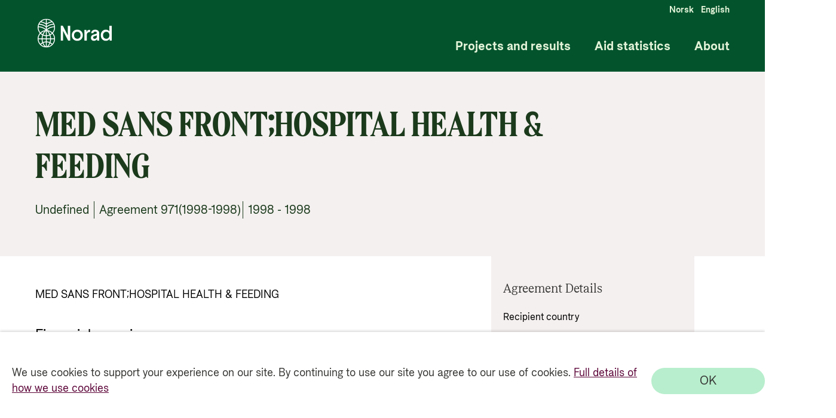

--- FILE ---
content_type: text/html; charset=utf-8
request_url: https://resultater.norad.no/agreement/971(1998-1998)
body_size: 2009
content:
<!doctype html><html lang="no" style="height: 100%"><head><script nonce="JL03NNTYr+sy/793WXwNTQ=="src="https://www.googletagmanager.com/gtm.js?id=GTM-PC887G"></script><script nonce="JL03NNTYr+sy/793WXwNTQ==">(function (h, o, t, j, a, r) {
        h.hj =
          h.hj ||
          function () {
            (h.hj.q = h.hj.q || []).push(arguments);
          };
        h._hjSettings = { hjid: 3108719, hjsv: 6 };
        a = o.getElementsByTagName("head")[0];
        r = o.createElement("script");
        r.async = 1;
        r.src = t + h._hjSettings.hjid + j + h._hjSettings.hjsv;
        a.appendChild(r);
      })(window, document, "https://static.hotjar.com/c/hotjar-", ".js?sv=");</script><meta charset="utf-8"/><meta name="viewport" content="width=device-width,height=device-height,initial-scale=1,minimum-scale=1"/><meta property="og:title" content="MED SANS FRONT;HOSPITAL HEALTH & FEEDING"/><meta property="og:url" content="https://app-br-prod.azurewebsites.net/agreement/971(1998-1998)"/><meta property="og:image" content="https://stbronlinedev.blob.core.windows.net/resultatportaldev-blob-pictures/icons/SoMe-23.png"/><meta name="twitter:image" content="https://stbronlinedev.blob.core.windows.net/resultatportaldev-blob-pictures/icons/SoMe-23.png"/><meta name="twitter:title" content="MED SANS FRONT;HOSPITAL HEALTH & FEEDING"/><meta name="twitter:description" content="MED SANS FRONT;HOSPITAL HEALTH & FEEDING"/><meta name="twitter:card" content="summary_large_image"/><meta property="og:description" content="MED SANS FRONT;HOSPITAL HEALTH & FEEDING"/><meta property="og:type" content="website"/><meta name="description" content="MED SANS FRONT;HOSPITAL HEALTH & FEEDING"/><meta name="theme-color" content="#000000"/><link rel="alternate" hreflang="en" href="__hreflangurl__"/><title>Bistandsresultater</title><link href="https://fonts.googleapis.com/css2?family=Open+Sans:ital,wght@0,300;0,400;0,600;0,700;0,800;1,300;1,400;1,600;1,700;1,800&display=swap" rel="stylesheet"/><style>#CookieReportsPanel,
      .wscrBannerContent {
        display: none !important;
        opacity: 0 !important;
      }</style><link rel="icon" href="/favicon.ico"><script nonce="JL03NNTYr+sy/793WXwNTQ=="defer="defer" src="/index.bundle.js"></script></head><body><noscript><iframe src="https://www.googletagmanager.com/ns.html?id=GTM-PC887G" height="0" width="0" style="display: none; visibility: hidden"></iframe></noscript><noscript>You need to enable JavaScript to run this app.</noscript><div id="root"></div></body></html>

--- FILE ---
content_type: text/plain; charset=utf-8
request_url: https://apim-br-online-prod.azure-api.net/resultatportal-prod-api-dotnet/agreement?agreement_number=971(1998-1998)
body_size: 748
content:
{
  "join_agreement_number": "971(1998-1998)",
  "number_of_subframe_agreements": null,
  "agreement_type": "Undefined",
  "agreement_partner": "Undefined",
  "agreement_title": "MED SANS FRONT;HOSPITAL HEALTH & FEEDING",
  "agreement_description": "MED SANS FRONT;HOSPITAL HEALTH & FEEDING",
  "agreement_period_from": 1998,
  "agreement_period_to": 1998,
  "has_results": 0,
  "agreement_partner_group_visual": "Unspecified",
  "code_tree": [
    "7-7-0"
  ],
  "recipient_country": [
    "Burundi"
  ],
  "recipient_country_no": [
    "Burundi"
  ],
  "pm_environment": 0,
  "pm_reproductive_maternal_newborn_child_health": 0,
  "pm_research": 0,
  "pm_disaster_risk_reduction": 0,
  "pm_disabilities_inclusion": 0,
  "pm_gender_equality": 0,
  "pm_human_rights": 0,
  "pm_bio_diversity": 0,
  "pm_desertification": 0,
  "pm_climate_change_adaptation": 0,
  "pm_climate_change_mitigation": 0,
  "sum_planned_and_disbursed_all_years": 3800000.0,
  "total_agreed_amount": null,
  "sd_target": [
    "ERROR:  #N/A"
  ],
  "sd_goal": [],
  "updated_date": "2024-04-25T08:37:07",
  "money": [
    {
      "data_year": 1998,
      "money": 3800000.0
    }
  ],
  "document": [],
  "subunit": [],
  "assessment": [],
  "resultstory": []
}

--- FILE ---
content_type: text/plain; charset=utf-8
request_url: https://apim-br-online-prod.azure-api.net/resultatportal-prod-api-dotnet/sectorcode?level=1
body_size: 892
content:
[{"grandParentCode":null,"parentCode":null,"code":1,"english":"Multilateral core support","english_url":"multilateral-core-support","norwegian":"Multilateral kjernestøtte","norwegian_url":"multilateral-kjernestoette"},{"grandParentCode":null,"parentCode":null,"code":2,"english":"In donor costs and unspecified","english_url":"in-donor-costs-and-unspecified","norwegian":"Kostnader i Norge og uspesifisert","norwegian_url":"kostnader-i-norge-og-uspesifisert"},{"grandParentCode":null,"parentCode":null,"code":3,"english":"Emergency assistance","english_url":"emergency-assistance","norwegian":"Nødhjelp","norwegian_url":"noedhjelp"},{"grandParentCode":null,"parentCode":null,"code":4,"english":"Multisector and other","english_url":"multisector-and-other","norwegian":"Multisektor og annet","norwegian_url":"multisektor-og-annet"},{"grandParentCode":null,"parentCode":null,"code":5,"english":"Governance, civil society and conflict prevention","english_url":"governance-civil-society-and-conflict-prevention","norwegian":"Styresett, sivilt samfunn og konfliktforebygging","norwegian_url":"styresett-sivilt-samfunn-og-konfliktforebygging"},{"grandParentCode":null,"parentCode":null,"code":6,"english":"Environment and energy","english_url":"environment-and-energy","norwegian":"Miljø og energi","norwegian_url":"miljoe-og-energi"},{"grandParentCode":null,"parentCode":null,"code":7,"english":"Health and social services","english_url":"health-and-social-services","norwegian":"Helse og sosial sektor","norwegian_url":"helse-og-sosial-sektor"},{"grandParentCode":null,"parentCode":null,"code":8,"english":"Economic infrastructure and services","english_url":"economic-infrastructure-and-services","norwegian":"Økonomisk infrastruktur og tjenester","norwegian_url":"oekonomisk-infrastruktur-og-tjenester"},{"grandParentCode":null,"parentCode":null,"code":9,"english":"Production sectors and trade","english_url":"production-sectors-and-trade","norwegian":"Produksjon og handel","norwegian_url":"produksjon-og-handel"},{"grandParentCode":null,"parentCode":null,"code":10,"english":"Education","english_url":"education","norwegian":"Utdanning","norwegian_url":"utdanning"}]